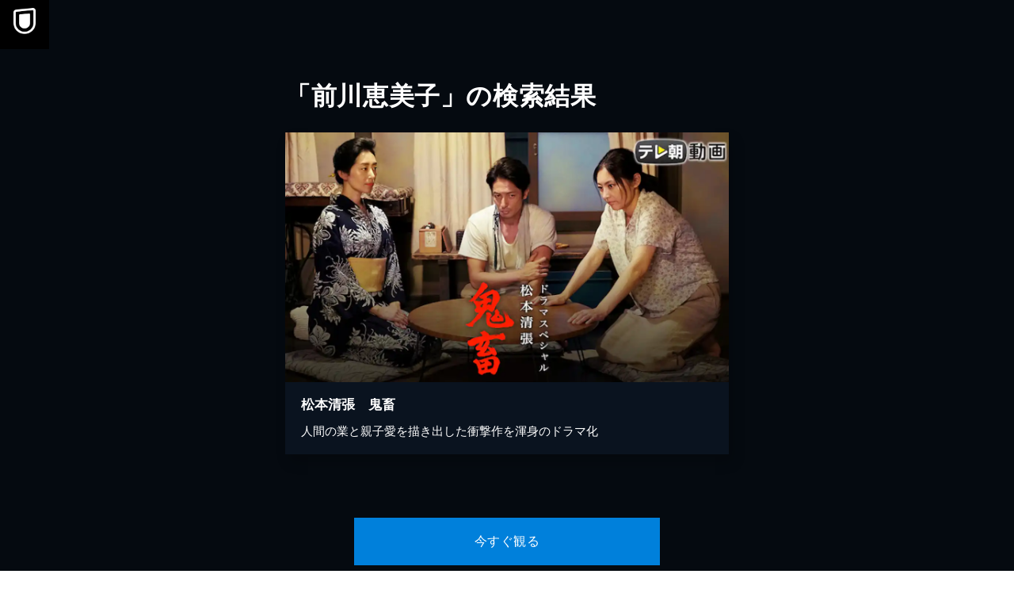

--- FILE ---
content_type: application/javascript; charset=UTF-8
request_url: https://analytics.tiktok.com/i18n/pixel/events.js?sdkid=CD91OVRC77U2ME2HOGK0&lib=ttq
body_size: 3330
content:

window[window["TiktokAnalyticsObject"]]._env = {"env":"external","key":""};
window[window["TiktokAnalyticsObject"]]._variation_id = 'default';window[window["TiktokAnalyticsObject"]]._vids = '74172069';window[window["TiktokAnalyticsObject"]]._cc = 'US';window[window.TiktokAnalyticsObject]._li||(window[window.TiktokAnalyticsObject]._li={}),window[window.TiktokAnalyticsObject]._li["CD91OVRC77U2ME2HOGK0"]="cb38aaa4-f5be-11f0-914a-020017215b2b";window[window["TiktokAnalyticsObject"]]._cde = 390;; if(!window[window["TiktokAnalyticsObject"]]._server_unique_id) window[window["TiktokAnalyticsObject"]]._server_unique_id = 'cb38cf1a-f5be-11f0-914a-020017215b2b';window[window["TiktokAnalyticsObject"]]._plugins = {"AdvancedMatching":true,"AutoAdvancedMatching":true,"AutoClick":true,"AutoConfig":true,"Callback":true,"DiagnosticsConsole":true,"EnableLPV":true,"EnrichIpv6":true,"EnrichIpv6V2":true,"EventBuilder":true,"EventBuilderRuleEngine":true,"HistoryObserver":true,"Identify":true,"JSBridge":false,"Metadata":true,"Monitor":false,"PageData":true,"PerformanceInteraction":false,"RuntimeMeasurement":true,"Shopify":true,"WebFL":false};window[window["TiktokAnalyticsObject"]]._csid_config = {"enable":true};window[window["TiktokAnalyticsObject"]]._ttls_config = {"key":"ttoclid"};window[window["TiktokAnalyticsObject"]]._aam = {"in_form":false,"selectors":{"[class*=Btn]":9,"[class*=Button]":11,"[class*=btn]":8,"[class*=button]":10,"[id*=Btn]":14,"[id*=Button]":16,"[id*=btn]":13,"[id*=button]":15,"[role*=button]":12,"button[type='button']":6,"button[type='menu']":7,"button[type='reset']":5,"button[type='submit']":4,"input[type='button']":1,"input[type='image']":2,"input[type='submit']":3},"exclude_selectors":["[class*=cancel]","[role*=cancel]","[id*=cancel]","[class*=back]","[role*=back]","[id*=back]","[class*=return]","[role*=return]","[id*=return]"],"phone_regex":"^\\+?[0-9\\-\\.\\(\\)\\s]{7,25}$","phone_selectors":["phone","mobile","contact","pn"],"restricted_keywords":["ssn","unique","cc","card","cvv","cvc","cvn","creditcard","billing","security","social","pass","zip","address","license","gender","health","age","nationality","party","sex","political","affiliation","appointment","politics","family","parental"]};window[window["TiktokAnalyticsObject"]]._auto_config = {"open_graph":["audience"],"microdata":["audience"],"json_ld":["audience"],"meta":null};
!function(e,i,n,d,o,t){var u,a,l=g()._static_map||[{id:"MTBmYzFiNDExMA",map:{AutoAdvancedMatching:!1,Shopify:!1,JSBridge:!1,EventBuilderRuleEngine:!1,RemoveUnusedCode:!1}},{id:"MTBmYzFiNDExMQ",map:{AutoAdvancedMatching:!0,Shopify:!1,JSBridge:!1,EventBuilderRuleEngine:!1,RemoveUnusedCode:!1}},{id:"MTBmYzFiNDExMg",map:{AutoAdvancedMatching:!1,Shopify:!0,JSBridge:!1,EventBuilderRuleEngine:!1,RemoveUnusedCode:!1}},{id:"MTBmYzFiNDExMw",map:{AutoAdvancedMatching:!0,Shopify:!0,JSBridge:!1,EventBuilderRuleEngine:!1,RemoveUnusedCode:!1}},{id:"MTBmYzFiNDExNA",map:{AutoAdvancedMatching:!1,Shopify:!1,JSBridge:!0,EventBuilderRuleEngine:!1,RemoveUnusedCode:!1}},{id:"MTBmYzFiNDExNQ",map:{AutoAdvancedMatching:!0,Shopify:!1,JSBridge:!0,EventBuilderRuleEngine:!1,RemoveUnusedCode:!1}},{id:"MTBmYzFiNDExNg",map:{AutoAdvancedMatching:!1,Shopify:!0,JSBridge:!0,EventBuilderRuleEngine:!1,RemoveUnusedCode:!1}},{id:"MTBmYzFiNDExNw",map:{AutoAdvancedMatching:!0,Shopify:!0,JSBridge:!0,EventBuilderRuleEngine:!1,RemoveUnusedCode:!1}},{id:"MTBmYzFiNDExOA",map:{AutoAdvancedMatching:!1,Shopify:!1,JSBridge:!1,EventBuilderRuleEngine:!0,RemoveUnusedCode:!1}},{id:"MTBmYzFiNDExOQ",map:{AutoAdvancedMatching:!0,Shopify:!1,JSBridge:!1,EventBuilderRuleEngine:!0,RemoveUnusedCode:!1}},{id:"MTBmYzFiNDExMTA",map:{AutoAdvancedMatching:!1,Shopify:!0,JSBridge:!1,EventBuilderRuleEngine:!0,RemoveUnusedCode:!1}},{id:"MTBmYzFiNDExMTE",map:{AutoAdvancedMatching:!0,Shopify:!0,JSBridge:!1,EventBuilderRuleEngine:!0,RemoveUnusedCode:!1}},{id:"MTBmYzFiNDExMTI",map:{AutoAdvancedMatching:!1,Shopify:!1,JSBridge:!0,EventBuilderRuleEngine:!0,RemoveUnusedCode:!1}},{id:"MTBmYzFiNDExMTM",map:{AutoAdvancedMatching:!0,Shopify:!1,JSBridge:!0,EventBuilderRuleEngine:!0,RemoveUnusedCode:!1}},{id:"MTBmYzFiNDExMTQ",map:{AutoAdvancedMatching:!1,Shopify:!0,JSBridge:!0,EventBuilderRuleEngine:!0,RemoveUnusedCode:!1}},{id:"MTBmYzFiNDExMTU",map:{AutoAdvancedMatching:!0,Shopify:!0,JSBridge:!0,EventBuilderRuleEngine:!0,RemoveUnusedCode:!1}},{id:"MTBmYzFiNDExMTY",map:{AutoAdvancedMatching:!1,Shopify:!1,JSBridge:!1,EventBuilderRuleEngine:!1,RemoveUnusedCode:!0}},{id:"MTBmYzFiNDExMTc",map:{AutoAdvancedMatching:!0,Shopify:!1,JSBridge:!1,EventBuilderRuleEngine:!1,RemoveUnusedCode:!0}},{id:"MTBmYzFiNDExMTg",map:{AutoAdvancedMatching:!1,Shopify:!0,JSBridge:!1,EventBuilderRuleEngine:!1,RemoveUnusedCode:!0}},{id:"MTBmYzFiNDExMTk",map:{AutoAdvancedMatching:!0,Shopify:!0,JSBridge:!1,EventBuilderRuleEngine:!1,RemoveUnusedCode:!0}},{id:"MTBmYzFiNDExMjA",map:{AutoAdvancedMatching:!1,Shopify:!1,JSBridge:!0,EventBuilderRuleEngine:!1,RemoveUnusedCode:!0}},{id:"MTBmYzFiNDExMjE",map:{AutoAdvancedMatching:!0,Shopify:!1,JSBridge:!0,EventBuilderRuleEngine:!1,RemoveUnusedCode:!0}},{id:"MTBmYzFiNDExMjI",map:{AutoAdvancedMatching:!1,Shopify:!0,JSBridge:!0,EventBuilderRuleEngine:!1,RemoveUnusedCode:!0}},{id:"MTBmYzFiNDExMjM",map:{AutoAdvancedMatching:!0,Shopify:!0,JSBridge:!0,EventBuilderRuleEngine:!1,RemoveUnusedCode:!0}},{id:"MTBmYzFiNDExMjQ",map:{AutoAdvancedMatching:!1,Shopify:!1,JSBridge:!1,EventBuilderRuleEngine:!0,RemoveUnusedCode:!0}},{id:"MTBmYzFiNDExMjU",map:{AutoAdvancedMatching:!0,Shopify:!1,JSBridge:!1,EventBuilderRuleEngine:!0,RemoveUnusedCode:!0}},{id:"MTBmYzFiNDExMjY",map:{AutoAdvancedMatching:!1,Shopify:!0,JSBridge:!1,EventBuilderRuleEngine:!0,RemoveUnusedCode:!0}},{id:"MTBmYzFiNDExMjc",map:{AutoAdvancedMatching:!0,Shopify:!0,JSBridge:!1,EventBuilderRuleEngine:!0,RemoveUnusedCode:!0}},{id:"MTBmYzFiNDExMjg",map:{AutoAdvancedMatching:!1,Shopify:!1,JSBridge:!0,EventBuilderRuleEngine:!0,RemoveUnusedCode:!0}},{id:"MTBmYzFiNDExMjk",map:{AutoAdvancedMatching:!0,Shopify:!1,JSBridge:!0,EventBuilderRuleEngine:!0,RemoveUnusedCode:!0}},{id:"MTBmYzFiNDExMzA",map:{AutoAdvancedMatching:!1,Shopify:!0,JSBridge:!0,EventBuilderRuleEngine:!0,RemoveUnusedCode:!0}},{id:"MTBmYzFiNDExMzE",map:{AutoAdvancedMatching:!0,Shopify:!0,JSBridge:!0,EventBuilderRuleEngine:!0,RemoveUnusedCode:!0}}],e=(g()._static_map=l,a="https://analytics.tiktok.com/i18n/pixel/static/",null==(e=u={"info":{"pixelCode":"CD91OVRC77U2ME2HOGK0","name":"U-NEXT_CV計測","status":0,"setupMode":0,"partner":"","advertiserID":"7130082852577804290","is_onsite":false,"firstPartyCookieEnabled":true},"plugins":{"Shopify":false,"AdvancedMatching":{"email":true,"phone_number":true,"first_name":true,"last_name":true,"city":true,"state":true,"country":true,"zip_code":true},"AutoAdvancedMatching":{"auto_email":true,"auto_phone_number":true},"Callback":true,"Identify":true,"Monitor":true,"PerformanceInteraction":true,"WebFL":true,"AutoConfig":{"form_rules":null,"vc_rules":{}},"PageData":{"performance":true,"interaction":true},"DiagnosticsConsole":true,"CompetitorInsight":true,"EventBuilder":true,"EnrichIpv6":true,"HistoryObserver":{"dynamic_web_pageview":true},"RuntimeMeasurement":true,"JSBridge":true,"EventBuilderRuleEngine":true,"RemoveUnusedCode":true,"EnableLPV":true,"AutoConfigV2":true,"EnableDatalayerVisiter":true},"rules":[{"code_id":7218404805780176898,"pixel_event_id":7218404805780176898,"trigger_type":"PAGEVIEW","conditions":[{"rule_id":5604434,"variable_type":"PAGE_URL","operator":"CONTAINS","value":"https://account.unext.jp/account/complete","dynamic_parameter":{}}],"code":"\n\u003cscript\u003e\nwindow[window.TiktokAnalyticsObject].instance(\"CD91OVRC77U2ME2HOGK0\").track(\"CompleteRegistration\",{\"pixelMethod\":\"standard\"});\n\u003c/script\u003e\n"},{"code_id":7226316120674844674,"pixel_event_id":7226316120674844674,"trigger_type":"PAGEVIEW","conditions":[{"rule_id":9380529,"variable_type":"PAGE_URL_V2","operator":"CONTAINS","value":"https://mobile-account.unext.jp/application、step=complete","dynamic_parameter":{}},{"rule_id":9430723,"variable_type":"PAGE_URL_V2","operator":"CONTAINS","value":"「https://mobile-account.unext.jp/application」、「step=complete」","dynamic_parameter":{}},{"rule_id":9430953,"variable_type":"PAGE_URL_V2","operator":"CONTAINS","value":"https://mobile-account.unext.jp/application?step=complete","dynamic_parameter":{}}],"code":"\n\u003cscript\u003e\nwindow[window.TiktokAnalyticsObject].instance(\"CD91OVRC77U2ME2HOGK0\").track(\"Download\",{\"pixelMethod\":\"standard\"});\n\u003c/script\u003e\n"},{"code_id":7226316120674861058,"pixel_event_id":7226316120674861058,"trigger_type":"PAGEVIEW","conditions":[{"rule_id":5714068,"variable_type":"PAGE_URL","operator":"CONTAINS","value":"account.unext.jp","dynamic_parameter":{}},{"rule_id":6740299,"variable_type":"PAGE_URL","operator":"CONTAINS","value":"www.unext.jp","dynamic_parameter":{}}],"code":"\n\u003cscript\u003e\nwindow[window.TiktokAnalyticsObject].instance(\"CD91OVRC77U2ME2HOGK0\").track(\"Search\",{\"pixelMethod\":\"standard\"});\n\u003c/script\u003e\n"},{"code_id":7312381955545382914,"pixel_event_id":7312381955545382914,"trigger_type":"PAGEVIEW","conditions":[{"rule_id":6845578,"variable_type":"PAGE_URL","operator":"CONTAINS","value":"LIV000000395","dynamic_parameter":{}}],"code":"\n\u003cscript\u003e\nwindow[window.TiktokAnalyticsObject].instance(\"CD91OVRC77U2ME2HOGK0\").track(\"RIZIN_LIV0000003954\",{\"pixelMethod\":\"standard\"});\n\u003c/script\u003e\n"},{"code_id":7424074103071834130,"pixel_event_id":7424074103071834130,"trigger_type":"PAGEVIEW","conditions":[{"rule_id":9500159,"variable_type":"PAGE_URL_V2","operator":"CONTAINS","value":"https://registration.unext.jp/pack/INTERNATIONAL_SOCCER_U23/subscribe/complete","dynamic_parameter":{}}],"code":"\n\u003cscript\u003e\nwindow[window.TiktokAnalyticsObject].instance(\"CD91OVRC77U2ME2HOGK0\").track(\"AddToCart\",{\"pixelMethod\":\"standard\"});\n\u003c/script\u003e\n"},{"code_id":7431907033319784456,"pixel_event_id":7431907033319784456,"trigger_type":"PAGEVIEW","conditions":[{"rule_id":8173497,"variable_type":"PAGE_URL_V2","operator":"CONTAINS","value":"https://registration.unext.jp/pack/INTERNATIONAL_SOCCER/subscribe/complete","dynamic_parameter":{}}],"code":"\n\u003cscript\u003e\nwindow[window.TiktokAnalyticsObject].instance(\"CD91OVRC77U2ME2HOGK0\").track(\"FindLocation\",{\"pixelMethod\":\"standard\"});\n\u003c/script\u003e\n"},{"code_id":7157897904076668930,"pixel_event_id":7157897904076668930,"trigger_type":"PAGEVIEW","conditions":[{"rule_id":4655857,"variable_type":"PAGE_URL","operator":"CONTAINS","value":"confirm","dynamic_parameter":{}}],"code":"\n\u003cscript\u003e\nwindow[window.TiktokAnalyticsObject].instance(\"CD91OVRC77U2ME2HOGK0\").track(\"AddPaymentInfo\",{\"pixelMethod\":\"standard\"});\n\u003c/script\u003e\n"},{"code_id":7188070045182869505,"pixel_event_id":7188070045182869505,"trigger_type":"PAGEVIEW","conditions":[{"rule_id":5137851,"variable_type":"PAGE_URL","operator":"CONTAINS","value":"https://video.unext.jp/","dynamic_parameter":{}}],"code":"\n\u003cscript\u003e\nwindow[window.TiktokAnalyticsObject].instance(\"CD91OVRC77U2ME2HOGK0\").track(\"ViewContent\",{\"pixelMethod\":\"standard\"});\n\u003c/script\u003e\n"},{"code_id":7226316120674877442,"pixel_event_id":7226316120674877442,"trigger_type":"PAGEVIEW","conditions":[{"rule_id":8238776,"variable_type":"PAGE_URL_V2","operator":"CONTAINS","value":"https://registration.unext.jp/pack/INTERNATIONAL_SOCCER/subscribe/complete","dynamic_parameter":{}}],"code":"\n\u003cscript\u003e\nwindow[window.TiktokAnalyticsObject].instance(\"CD91OVRC77U2ME2HOGK0\").track(\"Subscribe\",{\"pixelMethod\":\"standard\"});\n\u003c/script\u003e\n"},{"code_id":7312380945988960259,"pixel_event_id":7312380945988960259,"trigger_type":"PAGEVIEW","conditions":[{"rule_id":6845576,"variable_type":"PAGE_URL","operator":"CONTAINS","value":"SR0061","dynamic_parameter":{}}],"code":"\n\u003cscript\u003e\nwindow[window.TiktokAnalyticsObject].instance(\"CD91OVRC77U2ME2HOGK0\").track(\"RIZIN45_SR00613\",{\"pixelMethod\":\"standard\"});\n\u003c/script\u003e\n"},{"code_id":7547953927694647313,"pixel_event_id":7547953927694647313,"trigger_type":"PAGEVIEW","conditions":[{"rule_id":9191776,"variable_type":"PAGE_URL_V2","operator":"CONTAINS","value":"https://registration.unext.jp/pack/JSPORTS/subscribe/complete","dynamic_parameter":{}}],"code":"\n\u003cscript\u003e\nwindow[window.TiktokAnalyticsObject].instance(\"CD91OVRC77U2ME2HOGK0\").track(\"SubmitApplication\",{\"pixelMethod\":\"standard\"});\n\u003c/script\u003e\n"},{"code_id":7157897904076685314,"pixel_event_id":7157897904076685314,"trigger_type":"PAGEVIEW","conditions":[{"rule_id":6839557,"variable_type":"PAGE_URL","operator":"CONTAINS","value":"//account.unext.jp/account/complete","dynamic_parameter":{}}],"code":"\n\u003cscript\u003e\nwindow[window.TiktokAnalyticsObject].instance(\"CD91OVRC77U2ME2HOGK0\").track(\"Lead\",{\"pixelMethod\":\"standard\"});\n\u003c/script\u003e\n"},{"code_id":7158324870835683330,"pixel_event_id":7158324870835683330,"trigger_type":"PAGEVIEW","conditions":[{"rule_id":4664770,"variable_type":"PAGE_URL","operator":"CONTAINS","value":"https://www.video.unext.jp/lp/rizin45","dynamic_parameter":{}}],"code":"\n\u003cscript\u003e\nwindow[window.TiktokAnalyticsObject].instance(\"CD91OVRC77U2ME2HOGK0\").track(\"PlaceAnOrder\",{\"pixelMethod\":\"standard\"});\n\u003c/script\u003e\n"},{"code_id":7259628186680459266,"pixel_event_id":7259628186680459266,"trigger_type":"PAGEVIEW","conditions":[{"rule_id":6107310,"variable_type":"PAGE_URL","operator":"CONTAINS","value":"https://codeshop.unext-info.jp/checkout/success","dynamic_parameter":{}}],"code":"\n\u003cscript\u003e\nwindow[window.TiktokAnalyticsObject].instance(\"CD91OVRC77U2ME2HOGK0\").track(\"ClickButton\",{\"pixelMethod\":\"standard\"});\n\u003c/script\u003e\n"},{"code_id":7407278175299862545,"pixel_event_id":7407278175299862545,"trigger_type":"PAGEVIEW","conditions":[{"rule_id":7850495,"variable_type":"PAGE_URL_V2","operator":"CONTAINS","value":"https://account.unext.jp/account/complete/","dynamic_parameter":{}}],"code":"\n\u003cscript\u003e\nwindow[window.TiktokAnalyticsObject].instance(\"CD91OVRC77U2ME2HOGK0\").track(\"Purchase\",{\"pixelMethod\":\"standard\"});\n\u003c/script\u003e\n"},{"code_id":7312381877091205122,"pixel_event_id":7312381877091205122,"trigger_type":"PAGEVIEW","conditions":[{"rule_id":6845577,"variable_type":"PAGE_URL","operator":"CONTAINS","value":"https://www.video.unext.jp/lp/rizin4","dynamic_parameter":{}}],"code":"\n\u003cscript\u003e\nwindow[window.TiktokAnalyticsObject].instance(\"CD91OVRC77U2ME2HOGK0\").track(\"RIZIN45_unext\",{\"pixelMethod\":\"standard\"});\n\u003c/script\u003e\n"},{"code_id":7157896781055983618,"pixel_event_id":7157896781055983618,"trigger_type":"PAGEVIEW","conditions":[{"rule_id":9500164,"variable_type":"PAGE_URL_V2","operator":"CONTAINS","value":"https://registration.unext.jp/pack/WORLD_GOLF/subscribe/complete","dynamic_parameter":{}}],"code":"\n\u003cscript\u003e\nwindow[window.TiktokAnalyticsObject].instance(\"CD91OVRC77U2ME2HOGK0\").track(\"InitiateCheckout\",{\"pixelMethod\":\"standard\"});\n\u003c/script\u003e\n"},{"code_id":7192002216750792706,"pixel_event_id":7192002216750792706,"trigger_type":"PAGEVIEW","conditions":[{"rule_id":5185232,"variable_type":"PAGE_URL_V2","operator":"CONTAINS","value":"「https://www.video.unext.jp/lp/igarashifusai_comic」「BSD0000680726」「BSD0000639771」「BSD0000596819」","dynamic_parameter":{}},{"rule_id":8488929,"variable_type":"PAGE_URL","operator":"CONTAINS","value":"SR00613","dynamic_parameter":{}}],"code":"\n\u003cscript\u003e\nwindow[window.TiktokAnalyticsObject].instance(\"CD91OVRC77U2ME2HOGK0\").track(\"Contact\",{\"pixelMethod\":\"standard\"});\n\u003c/script\u003e\n"}]})||null==(i=e.info)?void 0:i.pixelCode);function c(){return window&&window.TiktokAnalyticsObject||"ttq"}function g(){return window&&window[c()]}function r(e,i){i=g()[i];return i&&i[e]||{}}var v,m,i=g();i||(i=[],window&&(window[c()]=i)),Object.assign(u,{options:r(e,"_o")}),v=u,i._i||(i._i={}),(m=v.info.pixelCode)&&(i._i[m]||(i._i[m]=[]),Object.assign(i._i[m],v),i._i[m]._load=+new Date),Object.assign(u.info,{loadStart:r(e,"_t"),loadEnd:r(e,"_i")._load,loadId:i._li&&i._li[e]||""}),null!=(n=(d=i).instance)&&null!=(o=n.call(d,e))&&null!=(t=o.setPixelInfo)&&t.call(o,u.info),v=function(e,i,n){var t=0<arguments.length&&void 0!==e?e:{},u=1<arguments.length?i:void 0,e=2<arguments.length?n:void 0,i=function(e,i){for(var n=0;n<e.length;n++)if(i.call(null,e[n],n))return e[n]}(l,function(e){for(var n=e.map,i=Object.keys(n),d=function(e){var i;return"JSBridge"===e?"external"!==(null==(i=g()._env)?void 0:i.env)===n[e]:!(!t[e]||!u[e])===n[e]},o=0;o<i.length;o++)if(!d.call(null,i[o],o))return!1;return!0});return i?"".concat(e,"main.").concat(i.id,".js"):"".concat(e,"main.").concat(l[0].id,".js")}(i._plugins,u.plugins,a),m=e,(void 0!==self.DedicatedWorkerGlobalScope?self instanceof self.DedicatedWorkerGlobalScope:"DedicatedWorkerGlobalScope"===self.constructor.name)?self.importScripts&&self.importScripts(v):((n=document.createElement("script")).type="text/javascript",n.async=!0,n.src=v,n.setAttribute("data-id",m),(v=document.getElementsByTagName("script")[0])&&v.parentNode&&v.parentNode.insertBefore(n,v))}();
